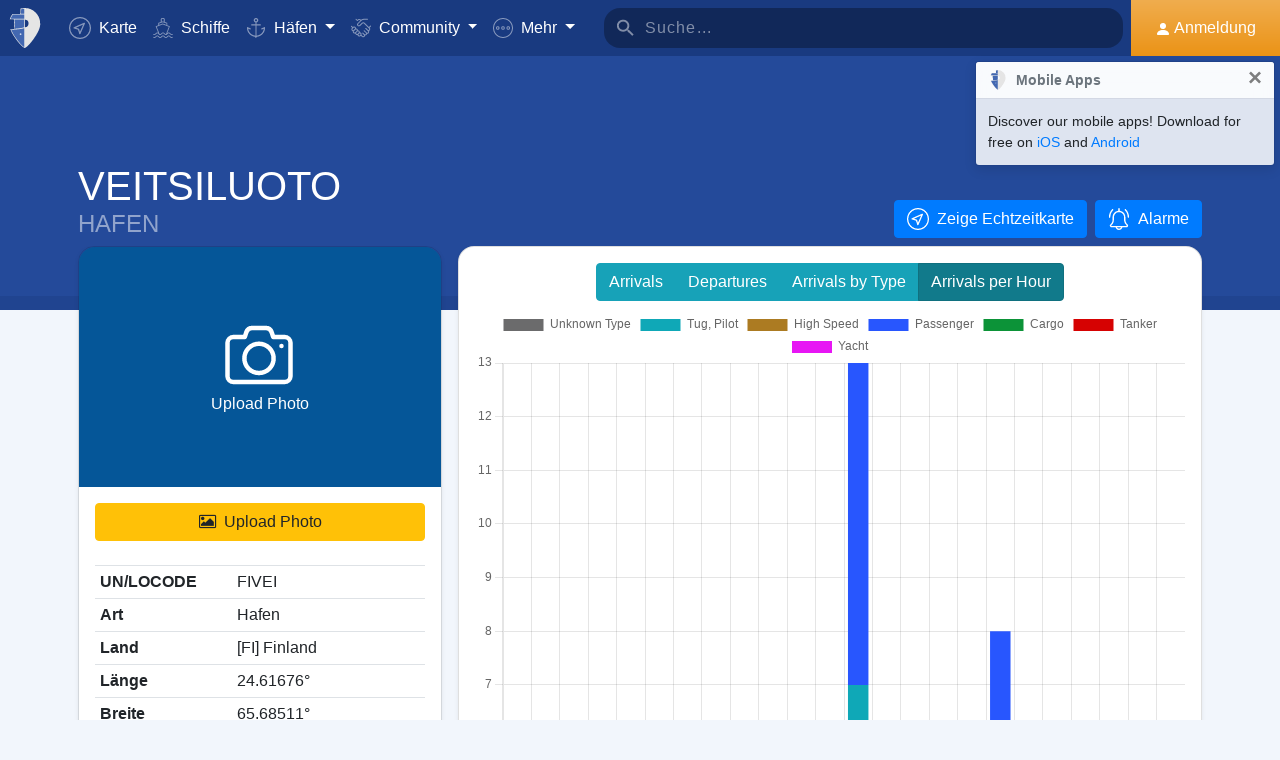

--- FILE ---
content_type: text/html; charset=utf-8
request_url: https://www.google.com/recaptcha/api2/aframe
body_size: 270
content:
<!DOCTYPE HTML><html><head><meta http-equiv="content-type" content="text/html; charset=UTF-8"></head><body><script nonce="YUGCNzQHSsYiOVekCbRqBQ">/** Anti-fraud and anti-abuse applications only. See google.com/recaptcha */ try{var clients={'sodar':'https://pagead2.googlesyndication.com/pagead/sodar?'};window.addEventListener("message",function(a){try{if(a.source===window.parent){var b=JSON.parse(a.data);var c=clients[b['id']];if(c){var d=document.createElement('img');d.src=c+b['params']+'&rc='+(localStorage.getItem("rc::a")?sessionStorage.getItem("rc::b"):"");window.document.body.appendChild(d);sessionStorage.setItem("rc::e",parseInt(sessionStorage.getItem("rc::e")||0)+1);localStorage.setItem("rc::h",'1770036619664');}}}catch(b){}});window.parent.postMessage("_grecaptcha_ready", "*");}catch(b){}</script></body></html>

--- FILE ---
content_type: application/javascript; charset=utf-8
request_url: https://fundingchoicesmessages.google.com/f/AGSKWxUGD9R1H-qx9Y3bSkAnxjxZbFNWjURmkzye3yQz2uxVW11mjKIrhtjK-5UlnZiAP7Vwr9VOFKz52bgH4ntdCi9RXpCdWYrNTK8BT9u2ErQYFNI4DKSgnU5Fm2hmLKD2MQvYh5GCgvhnSqHTQ36pUmLhQpe0Nlrc3DSR7kVMrcrhzj0Xgtby5a_iRh0X/_/ad-boxes-/ads4n..me/ads//sponsor-ad/mtvi_ads_
body_size: -1286
content:
window['7f8b80f9-ec54-4238-a41a-52323ca183a5'] = true;